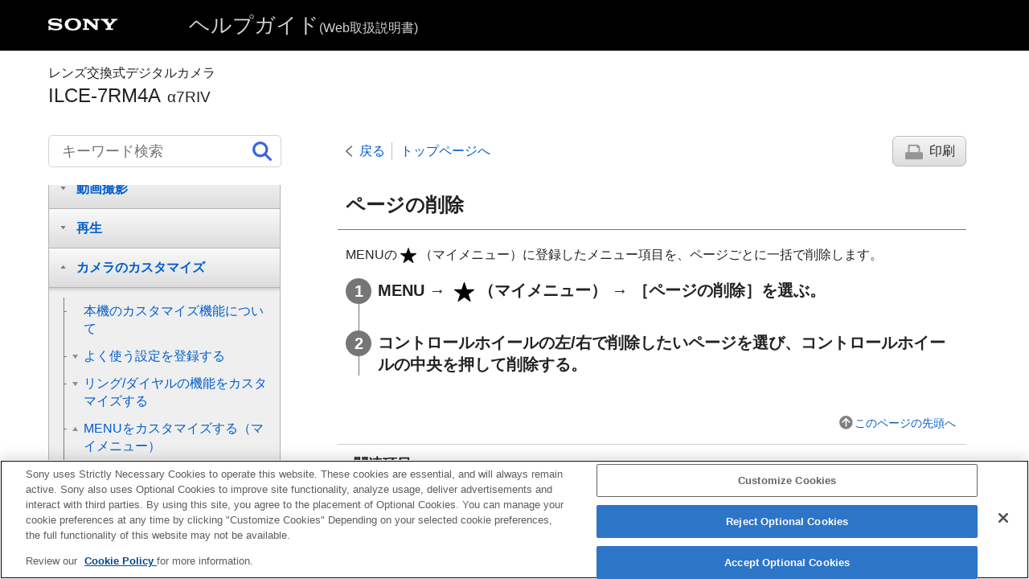

--- FILE ---
content_type: text/html
request_url: https://helpguide.sony.net/ilc/2060/v1/ja/contents/TP0002724398.html
body_size: 73514
content:
<!DOCTYPE html>
<html lang="ja" dir="ltr" data-manual-number="5-027-206-04(1)">
<head>
<!-- saved from url=(0016)http://localhost -->
<script src="https://assets.adobedtm.com/962889cb281b/3af702a3fc3d/launch-2f7ca77418cb.min.js" async></script>
<meta charset="utf-8" />
<meta http-equiv="X-UA-Compatible" content="IE=edge" />
<meta name="format-detection" content="telephone=no" />
<meta name="viewport" content="width=device-width" />
<meta name="author" content="Sony Corporation" />
<meta name="copyright" content="Copyright 2021 Sony Corporation" />
<meta name="description" content="" />
<meta name="keywords" content="レンズ交換式デジタルカメラ,ILCE-7RM4A,α7RIV" />

<title>ILCE-7RM4A | ヘルプガイド | ページの削除</title>
<link href="../common/css/master.css" rel="stylesheet" />
<!--[if lt IE 9]><link href="../common/css/master_ie8.css" rel="stylesheet" /><![endif]-->
<link href="../common/css/jp.css" rel="stylesheet" />
<link id="print_css" href="../common/css/print.css" rel="stylesheet" media="print" />
<!--[if lt IE 9]><script src="../common/js/html5shiv-printshiv.js"></script><![endif]-->
<script src="../search/resource.json" charset="utf-8"></script>
<script src="../common/js/search_library.js" charset="utf-8"></script>
<script src="../common/js/onload.js" charset="utf-8"></script>
<script src="../common/js/run_head.js" charset="utf-8"></script>

</head>
<body data-page-type="contents">

<header role="banner">
<div class="global">
<div class="inner"><img src="../common/img/logo.png" alt="SONY" class="global-logo" /><a href="../index.html" class="global-title">ヘルプガイド<span>(Web取扱説明書)</span></a></div>
</div><!-- /.global -->
<div class="manual-name">
<div class="inner">
<h1><span class="category-name">レンズ交換式デジタルカメラ</span><span class="model-name">ILCE-7RM4A<span class="model-number">α7RIV</span></span></h1>
</div>
</div><!-- /.manual-name -->
</header>

<div class="inner">
<div class="utility">
<ul class="utility-nav">
<li class="utility-menu"><a href="#menu"><img src="../common/img/icon_utility_menu.png" alt="menu" /></a></li>
<li class="utility-search"><a href="#header-search" id="header-search-toggle"><img src="../common/img/icon_utility_search.png" alt="キーワード検索" /></a></li>
</ul>
<form class="form-search" id="header-search" role="search" onsubmit="return false;">
<div><input type="text" id="id_search" class="form-search-input" value="" title="キーワード検索" aria-label="キーワード検索" onkeydown="fncSearchKeyDown(event.keyCode, this.value);" /><input type="image" id="id_search_button" class="form-search-button" alt="キーワード検索" src="../common/img/icon_search.svg" /></div>
</form>
</div><!-- /.utility -->

<noscript>
<div class="noscript">
<p>JavaScriptが無効になっています。</p>
<p>JavaScriptを有効にしてからページをリロード（再読み込み）してください。</p>
</div>
</noscript>

<ul class="page-nav">
<li class="back"><a href="javascript:history.back();">戻る</a></li>
<li class="top"><a href="../index.html">トップページへ</a></li>
<li class="print"><a href="javascript:openPrintWindow();">印刷</a></li>
</ul><!-- /.page-nav -->

<main role="main" id="main">
<h2 id="id_title">ページの削除</h2>
<div id="id_content">

<div class="abstract">
<p>MENUの<img src="image/s_menu_mymenu.png" alt="" />（<span class="uicontrol">マイメニュー</span>）に登録したメニュー項目を、ページごとに一括で削除します。</p>
</div>
<div class="taskbody">
  <ol class="step-list">
    <li class="step">
<div class="step-desc">
<span class="uicontrol">MENU</span> → <img src="image/s_menu_mymenu.png" alt="" />（<span class="uicontrol">マイメニュー</span>） → <span class="uicontrol">［ページの削除］</span>を選ぶ。</div> </li>
    <li class="step">
<div class="step-desc">コントロールホイールの左/右で削除したいページを選び、コントロールホイールの中央を押して削除する。</div> </li>
  </ol>
</div>

</div><!-- /#id_content -->
<div class="return-pagetop"><a href="#top">このページの先頭へ</a></div>

<aside role="complementary" class="related-topic">
<div class="related-topic">
<h3>関連項目</h3> 
<ul>
<li><a href="TP0002724395.html">項目の追加</a></li>
<li><a href="TP0002724399.html">全て削除</a></li>
</ul>
</div>
</aside>

<div id="questionnaire" class="questionnaire"></div>
<div class="topic-number"></div>
</main>

<div id="sub">
<div class="scrollable">
<nav role="navigation" id="menu">
<ul class="level1">
<li><button type="button"><span>各部の名称/画面表示</span></button>
<ul class="level2">
<li><button type="button"><span>各部の名称</span></button>
<ul class="level3">
<li><a href="TP0002728031.html"><span>本体前面</span></a></li>
<li><a href="TP0002728032.html"><span>本体背面</span></a></li>
<li><a href="TP0002728033.html"><span>本体上面</span></a></li>
<li><a href="TP0002728060.html"><span>本体側面</span></a></li>
<li><a href="TP0002728034.html"><span>本体底面</span></a></li>
</ul>
</li>
<li><button type="button"><span>基本的な操作</span></button>
<ul class="level3">
<li><a href="TP0002702554.html"><span>コントロールホイールの使いかた</span></a></li>
<li><a href="TP0002703446.html"><span>マルチセレクターの使いかた</span></a></li>
<li><a href="TP0002698506.html"><span>MENUの使いかた</span></a></li>
<li><a href="TP0002726151.html"><span>よく使う機能をボタンに割り当てる（<span class="uicontrol">カスタムキー</span>）</span></a></li>
<li><a href="TP0002687948.html"><span> <span class="uicontrol">Fn</span>（ファンクション）ボタンの使いかた（ファンクションメニュー）</span></a></li>
<li><a href="TP0002687917.html"><span>クイックナビの使いかた</span></a></li>
<li><a href="TP0002720611.html"><span>キーボードの使いかた</span></a></li>
</ul>
</li>
<li><button type="button"><span>画面表示</span></button>
<ul class="level3">
<li><a href="TP0002728039.html"><span>モニターに表示されるアイコン一覧</span></a></li>
<li><a href="TP0002697774.html"><span>画面表示を切り換える（撮影/再生）</span></a></li>
<li><a href="TP0002697839.html"><span> <span class="uicontrol"> DISPボタン </span>（<span class="uicontrol">背面モニター</span>/<span class="uicontrol">ファインダー</span>）</span></a></li>
</ul>
</li>
</ul>
</li>
<li><button type="button"><span>準備</span></button>
<ul class="level2">
<li><a href="TP0002728040.html"><span>本体と付属品を確認する</span></a></li>
<li><button type="button"><span>バッテリー（電池）を充電する</span></button>
<ul class="level3">
<li><a href="TP0002703418.html"><span>バッテリーを充電する（チャージャー）</span></a></li>
<li><a href="TP0002703419.html"><span>バッテリーを本機に入れる/取り出す</span></a></li>
<li><a href="TP0002703417.html"><span>パソコンに接続して充電する</span></a></li>
<li><a href="TP0002703420.html"><span>バッテリーの使用時間と撮影可能枚数</span></a></li>
<li><a href="TP0002709716.html"><span>外部電源で本機を使う</span></a></li>
<li><a href="TP0002688030.html"><span>バッテリーについてのご注意</span></a></li>
<li><a href="TP0002688225.html"><span>充電についてのご注意</span></a></li>
</ul>
</li>
<li><button type="button"><span>メモリーカード（別売）を入れる</span></button>
<ul class="level3">
<li><a href="TP0002703423.html"><span>メモリーカードを本機に入れる/取り出す</span></a></li>
<li><a href="TP0002710111.html"><span>使用できるメモリーカード</span></a></li>
<li><a href="TP0002703346.html"><span>メモリーカードについてのご注意</span></a></li>
</ul>
</li>
<li><button type="button"><span>レンズを取り付ける</span></button>
<ul class="level3">
<li><a href="TP0002703425.html"><span>レンズを取り付ける／取りはずす</span></a></li>
<li><a href="TP0002703430.html"><span>レンズフードを取り付ける</span></a></li>
</ul>
</li>
<li><button type="button"><span>アクセサリーを取り付ける</span></button>
<ul class="level3">
<li><a href="TP0002688035.html"><span>マウントアダプターについて</span></a></li>
<li><a href="TP0002688228.html"><span>マウントアダプターLA-EA1/LA-EA3/LA-EA5について</span></a></li>
<li><a href="TP0002703408.html"><span>マウントアダプターLA-EA2/LA-EA4について</span></a></li>
<li><a href="TP0002697833.html"><span>縦位置グリップについて</span></a></li>
<li><a href="TP0002728139.html"><span>マルチバッテリーアダプターキットについて</span></a></li>
</ul>
</li>
<li><a href="TP0002703428.html"><span>日付と時刻を設定する</span></a></li>
<li><a href="TP0002702552.html"><span>
    <span class="uicontrol">
      カメラ内ガイド
    </span>
  </span></a></li>
</ul>
</li>
<li><button type="button"><span>撮影</span></button>
<ul class="level2">
<li><a href="TP0002698507.html"><span>静止画を撮影する</span></a></li>
<li><button type="button"><span>フォーカス（ピント）を合わせる</span></button>
<ul class="level3">
<li><a href="TP0002702562.html"><span> <span class="uicontrol"> フォーカスモード </span> </span></a></li>
</ul>
</li>
<li><button type="button"><span>オートフォーカス</span></button>
<ul class="level3">
<li><a href="TP0002703340.html"><span> <span class="uicontrol"> フォーカスエリア </span> </span></a></li>
<li><a href="TP0002727446.html"><span><span class="uicontrol">フォーカスエリア限定</span></span></a></li>
<li><a href="TP0002703348.html"><span> 位相差AFについて </span></a></li>
<li><a href="TP0002720586.html"><span>フォーカススタンダード</span></a></li>
<li><a href="TP0002688286.html"><span><span class="uicontrol">フォーカスセット</span></span></a></li>
<li><a href="TP0002724385.html"><span> 縦横フォーカスエリア切換（静止画）</span></a></li>
<li><a href="TP0002688152.html"><span>
    <span class="uicontrol">
      AF/MFコントロール
    </span>
  </span></a></li>
<li><a href="TP0002688303.html"><span>シャッター半押しAF（静止画） </span></a></li>
<li><a href="TP0002688304.html"><span><span class="uicontrol">AFオン</span></span></a></li>
<li><a href="TP0002727447.html"><span>
  
    
    <span class="uicontrol"> 顔/瞳AF設定 </span>
    
  
  
</span></a></li>
<li><a href="TP0002711941.html"><span>ピント拡大中のAF（静止画）</span></a></li>
<li><a href="TP0002727457.html"><span>被写体を追尾する（トラッキング）</span></a></li>
<li><a href="TP0002720301.html"><span><span class="uicontrol">フォーカスホールド</span></span></a></li>
<li><a href="TP0002724386.html"><span> フォーカスエリア登録機能（静止画） </span></a></li>
<li><a href="TP0002724387.html"><span>登録フォーカスエリア消去（静止画）</span></a></li>
<li><a href="TP0002728041.html"><span><span class="uicontrol">フォーカスエリア枠色</span></span></a></li>
<li><a href="TP0002689119.html"><span><span class="uicontrol">プリAF（静止画）</span> </span></a></li>
<li><a href="TP0002687969.html"><span><span class="uicontrol">アイスタートAF（静止画）</span> </span></a></li>
<li><a href="TP0002703497.html"><span><span class="uicontrol">AF被写体追従感度</span>（静止画）</span></a></li>
<li><a href="TP0002709682.html"><span>AF-S時の優先設定</span></a></li>
<li><a href="TP0002709683.html"><span>AF-C時の優先設定</span></a></li>
<li><a href="TP0002697779.html"><span>AF補助光（静止画）</span></a></li>
<li><a href="TP0002703476.html"><span>フォーカスエリア自動消灯</span></a></li>
<li><a href="TP0002702567.html"><span>コンティニュアスAFエリア表示</span></a></li>
<li><a href="TP0002689120.html"><span>位相差AFエリア表示</span></a></li>
<li><a href="TP0002727448.html"><span> <span class="uicontrol"> フォーカス位置の循環 </span> </span></a></li>
<li><a href="TP0002688154.html"><span> <span class="uicontrol"> AF微調整 </span> </span></a></li>
<li><a href="TP0002727458.html"><span><span class="uicontrol">AF時の絞り駆動</span>（静止画）</span></a></li>
</ul>
</li>
<li><button type="button"><span>マニュアルフォーカス</span></button>
<ul class="level3">
<li><a href="TP0002687929.html"><span> <span class="uicontrol"> マニュアルフォーカス </span> </span></a></li>
<li><a href="TP0002687930.html"><span>ダイレクトマニュアルフォーカス（DMF）</span></a></li>
<li><a href="TP0002688156.html"><span><span class="uicontrol">ピント拡大</span> </span></a></li>
<li><a href="TP0002703341.html"><span><span class="uicontrol">MFアシスト（静止画）</span> </span></a></li>
<li><a href="TP0002688148.html"><span><span class="uicontrol">ピント拡大時間</span></span></a></li>
<li><a href="TP0002720109.html"><span><span class="uicontrol">ピント拡大初期倍率</span>（静止画） </span></a></li>
<li><a href="TP0002726139.html"><span>ピーキング設定</span></a></li>
</ul>
</li>
<li><button type="button"><span>ドライブ機能を使う（連写/セルフタイマー）</span></button>
<ul class="level3">
<li><a href="TP0002702575.html"><span> <span class="uicontrol"> ドライブモード </span> </span></a></li>
<li><a href="TP0002703343.html"><span> <span class="uicontrol"> 連続撮影 </span> </span></a></li>
<li><a href="TP0002724402.html"><span>連写残量表示</span></a></li>
<li><a href="TP0002688171.html"><span>セルフタイマー </span></a></li>
<li><a href="TP0002688172.html"><span><span class="uicontrol">セルフタイマー（連続）</span> </span></a></li>
<li><a href="TP0002688173.html"><span><span class="uicontrol">連続ブラケット</span> </span></a></li>
<li><a href="TP0002689122.html"><span><span class="uicontrol">1枚ブラケット</span> </span></a></li>
<li><a href="TP0002709987.html"><span>ブラケット撮影時のインジケーター</span></a></li>
<li><a href="TP0002697783.html"><span><span class="uicontrol">ホワイトバランスブラケット</span> </span></a></li>
<li><a href="TP0002688175.html"><span><span class="uicontrol">DROブラケット</span> </span></a></li>
<li><a href="TP0002708717.html"><span><span class="uicontrol">ブラケット設定</span></span></a></li>
</ul>
</li>
<li><button type="button"><span>インターバル撮影をする</span></button>
<ul class="level3">
<li><a href="TP0002727449.html"><span><span class="uicontrol">インターバル撮影機能</span></span></a></li>
</ul>
</li>
<li><button type="button"><span>タッチ機能を使う</span></button>
<ul class="level3">
<li><a href="TP0002704757.html"><span><span class="uicontrol">タッチ操作</span> </span></a></li>
<li><a href="TP0002726178.html"><span><span class="uicontrol">タッチパネル/タッチパッド</span></span></a></li>
<li><a href="TP0002720619.html"><span><span class="uicontrol">タッチ操作時の機能</span>：<span class="uicontrol">タッチフォーカス</span></span></a></li>
<li><a href="TP0002727450.html"><span> <span class="uicontrol"> タッチ操作時の機能 </span>：<span class="uicontrol">タッチトラッキング</span></span></a></li>
<li><a href="TP0002726120.html"><span> <span class="uicontrol"> タッチパッド設定 </span> </span></a></li>
</ul>
</li>
<li><button type="button"><span>静止画の画像サイズ/画質を選ぶ</span></button>
<ul class="level3">
<li><a href="TP0002726142.html"><span>ファイル形式（静止画）</span></a></li>
<li><a href="TP0002711962.html"><span>RAW記録方式 （静止画）</span></a></li>
<li><a href="TP0002726141.html"><span>JPEG画質（静止画）</span></a></li>
<li><a href="TP0002726140.html"><span>JPEG画像サイズ（静止画）</span></a></li>
<li><a href="TP0002698510.html"><span><span class="uicontrol">横縦比（静止画）</span> </span></a></li>
<li><a href="TP0002687974.html"><span><span class="uicontrol">APS-C/Super 35mm</span> </span></a></li>
<li><a href="TP0002726401.html"><span>撮影範囲（画角）について</span></a></li>
</ul>
</li>
<li><button type="button"><span>撮影モードを変える</span></button>
<ul class="level3">
<li><a href="TP0002726118.html"><span>モードダイヤルの機能一覧</span></a></li>
<li><a href="TP0002688125.html"><span><span class="uicontrol">おまかせオート</span> </span></a></li>
<li><a href="TP0002698484.html"><span>シーン認識について</span></a></li>
<li><a href="TP0002697762.html"><span><span class="uicontrol">プログラムオート</span> </span></a></li>
<li><a href="TP0002697764.html"><span>
    <span class="uicontrol">
      絞り優先
    </span>
  </span></a></li>
<li><a href="TP0002688132.html"><span><span class="uicontrol">シャッタースピード優先</span> </span></a></li>
<li><a href="TP0002703012.html"><span><span class="uicontrol">マニュアル露出</span> </span></a></li>
<li><a href="TP0002702556.html"><span>バルブ撮影</span></a></li>
<li><a href="TP0002688136.html"><span>呼び出し（撮影設定1/撮影設定2） </span></a></li>
<li><a href="TP0002697767.html"><span> <span class="uicontrol">動画</span>：<span class="uicontrol">露出モード</span> </span></a></li>
<li><a href="TP0002724389.html"><span>スロー&amp;クイックモーション：露出モード</span></a></li>
</ul>
</li>
<li><button type="button"><span>露出/測光をコントロールする</span></button>
<ul class="level3">
<li><a href="TP0002697780.html"><span> <span class="uicontrol"> 露出補正 </span> </span></a></li>
<li><a href="TP0002689121.html"><span><span class="uicontrol">露出補正値のリセット</span></span></a></li>
<li><a href="TP0002688167.html"><span><span class="uicontrol">ダイヤル露出補正</span> </span></a></li>
<li><a href="TP0002698523.html"><span><span class="uicontrol">露出設定ガイド</span> </span></a></li>
<li><a href="TP0002688166.html"><span><span class="uicontrol">露出値ステップ幅</span> </span></a></li>
<li><a href="TP0002688160.html"><span><span class="uicontrol">測光モード</span> </span></a></li>
<li><a href="TP0002726143.html"><span><span class="uicontrol">マルチ測光時の顔優先</span> </span></a></li>
<li><a href="TP0002720589.html"><span>スポット測光位置</span></a></li>
<li><a href="TP0002688161.html"><span>
    <span class="uicontrol">AEロック</span>
  </span></a></li>
<li><a href="TP0002688162.html"><span><span class="uicontrol">シャッター半押しAEL（静止画）</span> </span></a></li>
<li><a href="TP0002720590.html"><span>露出基準調整</span></a></li>
<li><a href="TP0002688163.html"><span><span class="uicontrol">露出補正の影響</span>　 </span></a></li>
<li><a href="TP0002726175.html"><span>
    ゼブラ設定
  </span></a></li>
</ul>
</li>
<li><button type="button"><span>明るさ/コントラストを自動補正する</span></button>
<ul class="level3">
<li><a href="TP0002698514.html"><span><span class="uicontrol">Dレンジオプティマイザー</span>（DRO） </span></a></li>
</ul>
</li>
<li><button type="button"><span>ISO感度を選ぶ</span></button>
<ul class="level3">
<li><a href="TP0002702571.html"><span>
  
    
    <span class="uicontrol">ISO感度設定</span>：<span class="uicontrol">ISO感度</span>
    
  
  
</span></a></li>
<li><a href="TP0002727451.html"><span><span class="uicontrol">ISO感度設定</span>：<span class="uicontrol">ISO感度範囲限定</span></span></a></li>
<li><a href="TP0002709684.html"><span><span class="uicontrol">ISO感度設定</span>：<span class="uicontrol">ISO AUTO低速限界</span> </span></a></li>
</ul>
</li>
<li><button type="button"><span>ズームする</span></button>
<ul class="level3">
<li><a href="TP0002697770.html"><span>本機で使用できるズームの種類</span></a></li>
<li><a href="TP0002689117.html"><span>全画素超解像ズーム/デジタルズーム（ズーム）</span></a></li>
<li><a href="TP0002688140.html"><span><span class="uicontrol">ズーム設定</span> </span></a></li>
<li><a href="TP0002702557.html"><span>ズーム倍率について</span></a></li>
<li><a href="TP0002703448.html"><span><span class="uicontrol">ズームリング操作方向</span></span></a></li>
</ul>
</li>
<li><button type="button"><span>ホワイトバランス</span></button>
<ul class="level3">
<li><a href="TP0002702566.html"><span><span class="uicontrol">ホワイトバランス</span></span></a></li>
<li><a href="TP0002720596.html"><span> <span class="uicontrol"> AWB時の優先設定 </span> </span></a></li>
<li><a href="TP0002698515.html"><span>基準になる白色を取得してホワイトバランスを設定する（カスタムホワイトバランス）</span></a></li>
<li><a href="TP0002727452.html"><span><span class="uicontrol">シャッターAWBロック</span>（静止画）</span></a></li>
</ul>
</li>
<li><button type="button"><span>画像の仕上がりを設定する</span></button>
<ul class="level3">
<li><a href="TP0002697786.html"><span> <span class="uicontrol"> クリエイティブスタイル </span> </span></a></li>
<li><a href="TP0002698516.html"><span><span class="uicontrol">ピクチャーエフェクト</span> </span></a></li>
<li><a href="TP0002687965.html"><span><span class="uicontrol">色空間（静止画）</span> </span></a></li>
</ul>
</li>
<li><button type="button"><span>シャッターの設定</span></button>
<ul class="level3">
<li><a href="TP0002720594.html"><span>フリッカーレス撮影（静止画）</span></a></li>
<li><a href="TP0002687971.html"><span><span class="uicontrol">レンズなしレリーズ</span> </span></a></li>
<li><a href="TP0002708718.html"><span>メモリーカードなしレリーズ</span></a></li>
<li><a href="TP0002704667.html"><span><span class="uicontrol">サイレント撮影</span>（静止画） </span></a></li>
<li><a href="TP0002687972.html"><span><span class="uicontrol">電子先幕シャッター</span> </span></a></li>
</ul>
</li>
<li><button type="button"><span>手ブレを補正する</span></button>
<ul class="level3">
<li><a href="TP0002697793.html"><span>手ブレ補正</span></a></li>
<li><a href="TP0002707996.html"><span><span class="uicontrol">手ブレ補正設定</span></span></a></li>
</ul>
</li>
<li><button type="button"><span>レンズ補正</span></button>
<ul class="level3">
<li><a href="TP0002726398.html"><span><span class="uicontrol">レンズ補正</span> </span></a></li>
</ul>
</li>
<li><button type="button"><span>ノイズリダクション</span></button>
<ul class="level3">
<li><a href="TP0002688186.html"><span>長秒時NR（静止画）</span></a></li>
<li><a href="TP0002703345.html"><span>高感度NR（静止画）</span></a></li>
</ul>
</li>
<li><button type="button"><span>顔検出</span></button>
<ul class="level3">
<li><a href="TP0002726145.html"><span><span class="uicontrol">登録顔優先</span></span></a></li>
<li><a href="TP0002687958.html"><span><span class="uicontrol">個人顔登録</span>（<span class="uicontrol">新規登録</span>）</span></a></li>
<li><a href="TP0002687959.html"><span><span class="uicontrol">個人顔登録</span>（<span class="uicontrol">優先順序変更</span>）</span></a></li>
<li><a href="TP0002698517.html"><span><span class="uicontrol">個人顔登録</span>（<span class="uicontrol">削除</span>）</span></a></li>
</ul>
</li>
<li><button type="button"><span>より高解像の静止画を撮影する</span></button>
<ul class="level3">
<li><a href="TP0002726147.html"><span>より高解像の静止画を撮影する（<span class="uicontrol">ピクセルシフトマルチ撮影</span>）</span></a></li>
</ul>
</li>
<li><button type="button"><span>フラッシュを使う</span></button>
<ul class="level3">
<li><a href="TP0002702559.html"><span>
  
  
    
    フラッシュ（別売）を使う
    
  
</span></a></li>
<li><a href="TP0002687961.html"><span><span class="uicontrol">赤目軽減発光</span> </span></a></li>
<li><a href="TP0002697773.html"><span><span class="uicontrol">フラッシュモード</span> </span></a></li>
<li><a href="TP0002698509.html"><span><span class="uicontrol">調光補正</span> </span></a></li>
<li><a href="TP0002703449.html"><span>FELロック</span></a></li>
<li><a href="TP0002728044.html"><span><span class="uicontrol">外部フラッシュ設定</span></span></a></li>
<li><a href="TP0002720606.html"><span><span class="uicontrol">ワイヤレスフラッシュ</span></span></a></li>
<li><a href="TP0002720609.html"><span>シンクロターミナルコード付きフラッシュを使う </span></a></li>
</ul>
</li>
</ul>
</li>
<li><button type="button"><span>動画撮影</span></button>
<ul class="level2">
<li><a href="TP0002687919.html"><span>動画を撮影する</span></a></li>
<li><a href="TP0002724392.html"><span>シャッターボタンで動画撮影</span></a></li>
<li><a href="TP0002703485.html"><span>動画の記録フォーマットについて</span></a></li>
<li><a href="TP0002697787.html"><span><span class="uicontrol">記録方式（動画）</span> </span></a></li>
<li><a href="TP0002697788.html"><span><span class="uicontrol">記録設定（動画）</span> </span></a></li>
<li><a href="TP0002720595.html"><span>スロー&amp;クイック設定</span></a></li>
<li><a href="TP0002726115.html"><span>プロキシー記録</span></a></li>
<li><a href="TP0002687943.html"><span><span class="uicontrol">音声記録</span> </span></a></li>
<li><a href="TP0002689109.html"><span><span class="uicontrol">音声レベル表示</span></span></a></li>
<li><a href="TP0002688178.html"><span><span class="uicontrol">録音レベル</span></span></a></li>
<li><a href="TP0002688179.html"><span><span class="uicontrol">音声出力タイミング</span> </span></a></li>
<li><a href="TP0002687944.html"><span><span class="uicontrol">風音低減</span> </span></a></li>
<li><a href="TP0002703500.html"><span>ピクチャープロファイル</span></a></li>
<li><a href="TP0002710726.html"><span> <span class="uicontrol"> ガンマ表示アシスト </span> </span></a></li>
<li><a href="TP0002687945.html"><span><span class="uicontrol">オートスローシャッター（動画）</span> </span></a></li>
<li><a href="TP0002727453.html"><span><span class="uicontrol">ピント拡大初期倍率</span>（動画） </span></a></li>
<li><a href="TP0002702645.html"><span>AF駆動速度（動画）</span></a></li>
<li><a href="TP0002702628.html"><span>AF被写体追従感度（動画）</span></a></li>
<li><a href="TP0002703501.html"><span><span class="uicontrol">TC/UB設定</span></span></a></li>
<li><a href="TP0002709691.html"><span><span class="uicontrol">TC/UB表示切換</span> </span></a></li>
<li><a href="TP0002687946.html"><span><span class="uicontrol">MOVIE(動画)ボタン</span> </span></a></li>
<li><a href="TP0002704444.html"><span><span class="uicontrol">マーカー表示</span>（動画）</span></a></li>
<li><a href="TP0002704445.html"><span><span class="uicontrol">マーカー設定</span>（動画）</span></a></li>
<li><a href="TP0002709687.html"><span><span class="uicontrol">4K映像の出力先（動画）</span></span></a></li>
<li><a href="TP0002703490.html"><span>ビデオライトモード</span></a></li>
</ul>
</li>
<li><button type="button"><span>再生</span></button>
<ul class="level2">
<li><button type="button"><span>画像を見る</span></button>
<ul class="level3">
<li><a href="TP0002687979.html"><span>静止画を再生する</span></a></li>
<li><a href="TP0002702564.html"><span>再生画像を拡大する（拡大）</span></a></li>
<li><a href="TP0002687986.html"><span>記録画像を自動的に回転させる（<span class="uicontrol">記録画像の回転表示</span>）</span></a></li>
<li><a href="TP0002687988.html"><span>画像を回転する（<span class="uicontrol">回転</span>）</span></a></li>
<li><a href="TP0002720107.html"><span><span class="uicontrol">拡大の初期倍率</span></span></a></li>
<li><a href="TP0002720106.html"><span><span class="uicontrol">拡大の初期位置</span> </span></a></li>
<li><a href="TP0002698519.html"><span>動画を再生する</span></a></li>
<li><a href="TP0002687992.html"><span><span class="uicontrol">音量設定</span> </span></a></li>
<li><a href="TP0002720114.html"><span><span class="uicontrol">動画から静止画作成</span></span></a></li>
<li><a href="TP0002687980.html"><span>一覧表示で再生する（<span class="uicontrol">一覧表示</span>）</span></a></li>
<li><a href="TP0002726146.html"><span>画像間をジャンプ移動する方法を設定する（<span class="uicontrol">画像送り設定</span>）</span></a></li>
<li><a href="TP0002687985.html"><span>静止画と動画を切り換える（<span class="uicontrol">ビューモード</span>）</span></a></li>
<li><a href="TP0002726117.html"><span><span class="uicontrol">グループ表示</span></span></a></li>
<li><a href="TP0002727454.html"><span><span class="uicontrol">インターバル連続再生</span></span></a></li>
<li><a href="TP0002727455.html"><span><span class="uicontrol">インターバル再生速度</span></span></a></li>
<li><a href="TP0002720599.html"><span>再生するメモリーカードを選ぶ（<span class="uicontrol">再生メディア選択</span>）</span></a></li>
<li><a href="TP0002720600.html"><span>メモリーカード間で画像をコピーする（<span class="uicontrol">コピー</span>）</span></a></li>
<li><a href="TP0002687987.html"><span>スライドショーで再生する（<span class="uicontrol">スライドショー</span>）</span></a></li>
</ul>
</li>
<li><button type="button"><span>プロテクト（保護）する</span></button>
<ul class="level3">
<li><a href="TP0002687989.html"><span>画像を保護する（<span class="uicontrol">プロテクト</span>）</span></a></li>
</ul>
</li>
<li><button type="button"><span>レーティング（ランク分け）を設定する</span></button>
<ul class="level3">
<li><a href="TP0002726148.html"><span><span class="uicontrol">レーティング</span></span></a></li>
<li><a href="TP0002726149.html"><span><span class="uicontrol">レーティング設定(カスタムキー)</span></span></a></li>
</ul>
</li>
<li><button type="button"><span>プリント指定する（DPOF）</span></button>
<ul class="level3">
<li><a href="TP0002688276.html"><span>プリント指定する（<span class="uicontrol">プリント指定</span>）</span></a></li>
</ul>
</li>
<li><button type="button"><span>画像を削除する</span></button>
<ul class="level3">
<li><a href="TP0002687981.html"><span>表示中の画像を削除する</span></a></li>
<li><a href="TP0002687982.html"><span>不要な画像を選んで削除する（削除）</span></a></li>
<li><a href="TP0002688000.html"><span><span class="uicontrol">削除確認画面</span> </span></a></li>
</ul>
</li>
<li><button type="button"><span>テレビで見る</span></button>
<ul class="level3">
<li><a href="TP0002697794.html"><span>HDMIケーブルを使ってテレビで見る</span></a></li>
</ul>
</li>
</ul>
</li>
<li><button type="button"><span>カメラのカスタマイズ</span></button>
<ul class="level2">
<li><a href="TP0002728101.html"><span>本機のカスタマイズ機能について</span></a></li>
<li><button type="button"><span>よく使う設定を登録する</span></button>
<ul class="level3">
<li><a href="TP0002687947.html"><span><span class="uicontrol">登録（撮影設定1/撮影設定2）</span> </span></a></li>
<li><a href="TP0002726177.html"><span><span class="uicontrol">メディア選択</span>（<span class="uicontrol">登録呼び出し</span>）</span></a></li>
<li><a href="TP0002724393.html"><span>カスタム撮影設定登録</span></a></li>
</ul>
</li>
<li><button type="button"><span>リング/ダイヤルの機能をカスタマイズする</span></button>
<ul class="level3">
<li><a href="TP0002727466.html"><span>一時的にダイヤルの機能を変更する（<span class="uicontrol">マイダイヤル設定</span>）</span></a></li>
<li><a href="TP0002688182.html"><span><span class="uicontrol">ダイヤルの設定</span> </span></a></li>
<li><a href="TP0002726152.html"><span><span class="uicontrol">Av/Tvの回転方向</span></span></a></li>
<li><a href="TP0002724394.html"><span>操作部のロック</span></a></li>
<li><a href="TP0002727460.html"><span><span class="uicontrol">ファンクションリング(レンズ)</span></span></a></li>
</ul>
</li>
<li><button type="button"><span>MENUをカスタマイズする（マイメニュー）</span></button>
<ul class="level3">
<li><a href="TP0002724395.html"><span>項目の追加</span></a></li>
<li><a href="TP0002724396.html"><span>項目の並べ替え</span></a></li>
<li><a href="TP0002724397.html"><span>項目の削除</span></a></li>
<li><a href="TP0002724398.html"><span>ページの削除</span></a></li>
<li><a href="TP0002724399.html"><span>全て削除</span></a></li>
<li><a href="TP0002728047.html"><span>マイメニューから表示</span></a></li>
</ul>
</li>
<li><button type="button"><span>撮影前/撮影後に画像を確認する</span></button>
<ul class="level3">
<li><a href="TP0002687967.html"><span><span class="uicontrol">オートレビュー</span> </span></a></li>
<li><a href="TP0002688189.html"><span><span class="uicontrol">絞りプレビュー</span> </span></a></li>
<li><a href="TP0002688190.html"><span><span class="uicontrol">撮影結果プレビュー</span> </span></a></li>
<li><a href="TP0002687968.html"><span><span class="uicontrol">ライブビュー表示</span> </span></a></li>
</ul>
</li>
<li><button type="button"><span>モニター/ファインダーの設定</span></button>
<ul class="level3">
<li><a href="TP0002698518.html"><span><span class="uicontrol">グリッドライン</span> </span></a></li>
<li><a href="TP0002687970.html"><span><span class="uicontrol">FINDER/MONITOR</span></span></a></li>
<li><a href="TP0002697795.html"><span><span class="uicontrol">モニター明るさ</span> </span></a></li>
<li><a href="TP0002697796.html"><span><span class="uicontrol">ファインダー明るさ</span> </span></a></li>
<li><a href="TP0002689112.html"><span><span class="uicontrol">ファインダー色温度</span> </span></a></li>
<li><a href="TP0002711942.html"><span><span class="uicontrol">ファインダーフレームレート</span>（静止画）</span></a></li>
<li><a href="TP0002688001.html"><span><span class="uicontrol">表示画質</span> </span></a></li>
<li><a href="TP0002709685.html"><span><span class="uicontrol">ブライトモニタリング</span> </span></a></li>
</ul>
</li>
<li><button type="button"><span>メモリーカードの設定</span></button>
<ul class="level3">
<li><a href="TP0002688200.html"><span><span class="uicontrol">フォーマット</span> </span></a></li>
<li><a href="TP0002728048.html"><span>ファイル/フォルダー設定（静止画）</span></a></li>
<li><a href="TP0002728049.html"><span>ファイル設定（動画）</span></a></li>
<li><a href="TP0002688206.html"><span><span class="uicontrol">メディア残量表示</span> </span></a></li>
<li><a href="TP0002726158.html"><span><span class="uicontrol">記録メディア設定</span>：<span class="uicontrol">優先記録メディア</span></span></a></li>
<li><a href="TP0002726159.html"><span><span class="uicontrol">記録メディア設定</span>：<span class="uicontrol">記録モード</span></span></a></li>
<li><a href="TP0002726160.html"><span> <span class="uicontrol"> 記録メディア設定</span>：<span class="uicontrol">記録メディア自動切換</span></span></a></li>
<li><a href="TP0002688205.html"><span><span class="uicontrol">管理ファイル修復</span> </span></a></li>
</ul>
</li>
<li><button type="button"><span>本体の設定</span></button>
<ul class="level3">
<li><a href="TP0002698520.html"><span><span class="uicontrol">電子音</span> </span></a></li>
<li><a href="TP0002698522.html"><span><span class="uicontrol">パワーセーブ開始時間</span> </span></a></li>
<li><a href="TP0002720729.html"><span>自動電源OFF温度</span></a></li>
<li><a href="TP0002703407.html"><span><span class="uicontrol">赤外線リモコン</span> </span></a></li>
<li><a href="TP0002688193.html"><span><span class="uicontrol">HDMI設定</span>：<span class="uicontrol">HDMI解像度</span> </span></a></li>
<li><a href="TP0002703502.html"><span><span class="uicontrol">HDMI設定</span>：<span class="uicontrol">24p/60p出力切換（動画）</span></span></a></li>
<li><a href="TP0002688197.html"><span><span class="uicontrol">HDMI設定</span>：<span class="uicontrol">HDMI情報表示</span> </span></a></li>
<li><a href="TP0002703503.html"><span><span class="uicontrol">HDMI設定</span>：<span class="uicontrol">TC出力（動画）</span></span></a></li>
<li><a href="TP0002703504.html"><span><span class="uicontrol">HDMI設定</span>：<span class="uicontrol">レックコントロール（動画）</span></span></a></li>
<li><a href="TP0002688194.html"><span><span class="uicontrol">HDMI設定</span>：<span class="uicontrol">HDMI機器制御</span> </span></a></li>
<li><a href="TP0002688195.html"><span><span class="uicontrol">USB接続</span> </span></a></li>
<li><a href="TP0002688196.html"><span><span class="uicontrol">USB LUN設定</span></span></a></li>
<li><a href="TP0002697440.html"><span>USB給電</span></a></li>
<li><a href="TP0002728050.html"><span><span class="uicontrol">設定の保存/読込</span></span></a></li>
<li><a href="TP0002688198.html"><span><span class="uicontrol">日時設定</span> </span></a></li>
<li><a href="TP0002688199.html"><span><span class="uicontrol">エリア設定</span> </span></a></li>
<li><a href="TP0002709688.html"><span><span class="uicontrol">著作権情報</span> </span></a></li>
<li><a href="TP0002688207.html"><span><span class="uicontrol">バージョン表示</span> </span></a></li>
<li><a href="TP0002688208.html"><span><span class="uicontrol">認証マーク表示</span> </span></a></li>
<li><a href="TP0002727461.html"><span> IPTC情報 </span></a></li>
<li><a href="TP0002727462.html"><span><span class="uicontrol">シリアル番号書き込み</span></span></a></li>
<li><a href="TP0002688005.html"><span><span class="uicontrol">デモモード</span> </span></a></li>
<li><a href="TP1002098978.html"><span><span class="uicontrol">プライバシー通知</span></span></a></li>
</ul>
</li>
<li><button type="button"><span>カメラを初期設定に戻す</span></button>
<ul class="level3">
<li><a href="TP0002688209.html"><span><span class="uicontrol">設定リセット</span> </span></a></li>
</ul>
</li>
</ul>
</li>
<li><button type="button"><span>ネットワーク機能を使う</span></button>
<ul class="level2">
<li><button type="button"><span>スマートフォンで本機を操作する</span></button>
<ul class="level3">
<li><a href="TP0002697803.html"><span>Imaging Edge Mobileについて</span></a></li>
<li><a href="TP0002720612.html"><span><span class="uicontrol">スマートフォン操作設定</span> </span></a></li>
<li><a href="TP0002697798.html"><span>スマートフォンで操作する（NFCワンタッチリモート）</span></a></li>
<li><a href="TP0002720097.html"><span>Android搭載スマートフォンで操作する（QRコード）</span></a></li>
<li><a href="TP0002697797.html"><span> Android搭載スマートフォンで操作する（SSID）</span></a></li>
<li><a href="TP0002720098.html"><span>iPhoneまたはiPadで操作する（QRコード）</span></a></li>
<li><a href="TP0002697799.html"><span> iPhoneまたはiPadで操作する（SSID）</span></a></li>
</ul>
</li>
<li><button type="button"><span>スマートフォンに画像を転送する</span></button>
<ul class="level3">
<li><a href="TP0002697801.html"><span><span class="uicontrol">スマートフォン転送機能</span>：<span class="uicontrol">スマートフォン転送</span> </span></a></li>
<li><a href="TP0002726119.html"><span><span class="uicontrol">スマートフォン転送機能</span>：転送対象（プロキシー動画）</span></a></li>
<li><a href="TP0002728051.html"><span>スマートフォン転送機能：<span class="uicontrol">電源OFF中の接続</span></span></a></li>
<li><a href="TP0002697802.html"><span>スマートフォンにワンタッチで転送する（NFCワンタッチシェアリング）</span></a></li>
</ul>
</li>
<li><button type="button"><span>スマートフォンから位置情報を取得する</span></button>
<ul class="level3">
<li><a href="TP0002720731.html"><span> 位置情報連動設定 </span></a></li>
</ul>
</li>
<li><button type="button"><span>Bluetooth通信のリモコンを使う</span></button>
<ul class="level3">
<li><a href="TP0002728052.html"><span><span class="uicontrol">Bluetoothリモコン</span> </span></a></li>
</ul>
</li>
<li><button type="button"><span>テレビに画像を転送する</span></button>
<ul class="level3">
<li><a href="TP0002688013.html"><span><span class="uicontrol">テレビ鑑賞</span> </span></a></li>
</ul>
</li>
<li><button type="button"><span>ネットワークの設定を変更する</span></button>
<ul class="level3">
<li><a href="TP0002688014.html"><span><span class="uicontrol">飛行機モード</span> </span></a></li>
<li><a href="TP0002688015.html"><span><span class="uicontrol">Wi-Fi設定</span>：<span class="uicontrol">アクセスポイント簡単登録</span> </span></a></li>
<li><a href="TP0002688016.html"><span><span class="uicontrol">Wi-Fi設定</span>：<span class="uicontrol">アクセスポイント手動登録</span> </span></a></li>
<li><a href="TP0002728053.html"><span><span class="uicontrol">Wi-Fi設定</span>: <span class="uicontrol">周波数帯</span> </span></a></li>
<li><a href="TP0002728054.html"><span><span class="uicontrol">Wi-Fi設定</span>: <span class="uicontrol">Wi-Fi情報表示</span> </span></a></li>
<li><a href="TP0002688019.html"><span>Wi-Fi設定：<span class="uicontrol">SSID・PWリセット</span> </span></a></li>
<li><a href="TP0002720585.html"><span>Bluetooth設定</span></a></li>
<li><a href="TP0002688017.html"><span><span class="uicontrol">機器名称変更</span> </span></a></li>
<li><a href="TP0002724401.html"><span>ルート証明書の読み込み</span></a></li>
<li><a href="TP0002728055.html"><span><span class="uicontrol">セキュリティ(IPsec)</span> </span></a></li>
<li><a href="TP0002689114.html"><span><span class="uicontrol">ネットワーク設定リセット</span></span></a></li>
</ul>
</li>
</ul>
</li>
<li><button type="button"><span>パソコンでできること</span></button>
<ul class="level2">
<li><a href="TP0002697811.html"><span>パソコンの推奨環境</span></a></li>
<li><button type="button"><span>パソコンへ画像を取り込んで活用する</span></button>
<ul class="level3">
<li><a href="TP0002702563.html"><span>PlayMemories Homeでできること</span></a></li>
<li><a href="TP0002697817.html"><span>PlayMemories Homeをインストールする</span></a></li>
<li><a href="TP0002688025.html"><span>本機とパソコンを接続する</span></a></li>
<li><a href="TP1002001980.html"><span>パソコン用ソフトウェアを使わずに画像をパソコンに取り込む</span></a></li>
<li><a href="TP0002688220.html"><span>パソコンとの接続を切断する</span></a></li>
</ul>
</li>
<li><button type="button"><span>パソコンで本機を操作する</span></button>
<ul class="level3">
<li><a href="TP0002728056.html"><span>パソコンから本機を操作する（<span class="uicontrol">PCリモート機能</span>）</span></a></li>
</ul>
</li>
<li><button type="button"><span>パソコンに画像を転送する</span></button>
<ul class="level3">
<li><a href="TP0002697806.html"><span><span class="uicontrol">パソコン保存</span> </span></a></li>
<li><a href="TP0002724403.html"><span>FTP転送機能</span></a></li>
</ul>
</li>
<li><button type="button"><span>RAW画像を現像する/リモート撮影する（Imaging Edge Desktop）</span></button>
<ul class="level3">
<li><a href="TP0002726399.html"><span>
  
    
    Imaging Edge Desktopについて
    
  
  
</span></a></li>
</ul>
</li>
<li><button type="button"><span>動画のディスクを作成する</span></button>
<ul class="level3">
<li><a href="TP0002697812.html"><span>作成するディスクを決める</span></a></li>
<li><a href="TP0002697813.html"><span>ハイビジョン画質でブルーレイディスクを作成する</span></a></li>
<li><a href="TP0002697814.html"><span>ハイビジョン画質でDVD（AVCHD記録ディスク）を作成する</span></a></li>
<li><a href="TP0002697815.html"><span>標準画質でDVDを作成する</span></a></li>
</ul>
</li>
</ul>
</li>
<li><button type="button"><span>MENU一覧</span></button>
<ul class="level2">
<li><a href="TP0002698506.html"><span>MENUの使いかた</span></a></li>
<li><button type="button"><span>撮影設定1</span></button>
<ul class="level3">
<li><a href="TP0002726142.html"><span>ファイル形式（静止画）</span></a></li>
<li><a href="TP0002711962.html"><span>RAW記録方式 （静止画）</span></a></li>
<li><a href="TP0002726141.html"><span>JPEG画質（静止画）</span></a></li>
<li><a href="TP0002726140.html"><span>JPEG画像サイズ（静止画）</span></a></li>
<li><a href="TP0002698510.html"><span><span class="uicontrol">横縦比（静止画）</span> </span></a></li>
<li><a href="TP0002687974.html"><span><span class="uicontrol">APS-C/Super 35mm</span> </span></a></li>
<li><a href="TP0002688186.html"><span>長秒時NR（静止画）</span></a></li>
<li><a href="TP0002703345.html"><span>高感度NR（静止画）</span></a></li>
<li><a href="TP0002687965.html"><span><span class="uicontrol">色空間（静止画）</span> </span></a></li>
<li><a href="TP0002726398.html"><span><span class="uicontrol">レンズ補正</span> </span></a></li>
<li><a href="TP0002702575.html"><span> <span class="uicontrol"> ドライブモード </span> </span></a></li>
<li><a href="TP0002708717.html"><span><span class="uicontrol">ブラケット設定</span></span></a></li>
<li><a href="TP0002727449.html"><span><span class="uicontrol">インターバル撮影機能</span></span></a></li>
<li><a href="TP0002726147.html"><span>より高解像の静止画を撮影する（<span class="uicontrol">ピクセルシフトマルチ撮影</span>）</span></a></li>
<li><a href="TP0002688136.html"><span>呼び出し（撮影設定1/撮影設定2） </span></a></li>
<li><a href="TP0002687947.html"><span><span class="uicontrol">登録（撮影設定1/撮影設定2）</span> </span></a></li>
<li><a href="TP0002726177.html"><span><span class="uicontrol">メディア選択</span>（<span class="uicontrol">登録呼び出し</span>）</span></a></li>
<li><a href="TP0002724393.html"><span>カスタム撮影設定登録</span></a></li>
<li><a href="TP0002702562.html"><span> <span class="uicontrol"> フォーカスモード </span> </span></a></li>
<li><a href="TP0002709682.html"><span>AF-S時の優先設定</span></a></li>
<li><a href="TP0002709683.html"><span>AF-C時の優先設定</span></a></li>
<li><a href="TP0002703340.html"><span> <span class="uicontrol"> フォーカスエリア </span> </span></a></li>
<li><a href="TP0002688286.html"><span><span class="uicontrol">フォーカスセット</span></span></a></li>
<li><a href="TP0002727446.html"><span><span class="uicontrol">フォーカスエリア限定</span></span></a></li>
<li><a href="TP0002724385.html"><span> 縦横フォーカスエリア切換（静止画）</span></a></li>
<li><a href="TP0002697779.html"><span>AF補助光（静止画）</span></a></li>
<li><a href="TP0002727447.html"><span>
  
    
    <span class="uicontrol"> 顔/瞳AF設定 </span>
    
  
  
</span></a></li>
<li><a href="TP0002703497.html"><span><span class="uicontrol">AF被写体追従感度</span>（静止画）</span></a></li>
<li><a href="TP0002727458.html"><span><span class="uicontrol">AF時の絞り駆動</span>（静止画）</span></a></li>
<li><a href="TP0002688303.html"><span>シャッター半押しAF（静止画） </span></a></li>
<li><a href="TP0002689119.html"><span><span class="uicontrol">プリAF（静止画）</span> </span></a></li>
<li><a href="TP0002687969.html"><span><span class="uicontrol">アイスタートAF（静止画）</span> </span></a></li>
<li><a href="TP0002724386.html"><span> フォーカスエリア登録機能（静止画） </span></a></li>
<li><a href="TP0002724387.html"><span>登録フォーカスエリア消去（静止画）</span></a></li>
<li><a href="TP0002728041.html"><span><span class="uicontrol">フォーカスエリア枠色</span></span></a></li>
<li><a href="TP0002703476.html"><span>フォーカスエリア自動消灯</span></a></li>
<li><a href="TP0002702567.html"><span>コンティニュアスAFエリア表示</span></a></li>
<li><a href="TP0002689120.html"><span>位相差AFエリア表示</span></a></li>
<li><a href="TP0002727448.html"><span> <span class="uicontrol"> フォーカス位置の循環 </span> </span></a></li>
<li><a href="TP0002688154.html"><span> <span class="uicontrol"> AF微調整 </span> </span></a></li>
<li><a href="TP0002697780.html"><span> <span class="uicontrol"> 露出補正 </span> </span></a></li>
<li><a href="TP0002689121.html"><span><span class="uicontrol">露出補正値のリセット</span></span></a></li>
<li><a href="TP0002702571.html"><span>
  
    
    <span class="uicontrol">ISO感度設定</span>：<span class="uicontrol">ISO感度</span>
    
  
  
</span></a></li>
<li><a href="TP0002727451.html"><span><span class="uicontrol">ISO感度設定</span>：<span class="uicontrol">ISO感度範囲限定</span></span></a></li>
<li><a href="TP0002709684.html"><span><span class="uicontrol">ISO感度設定</span>：<span class="uicontrol">ISO AUTO低速限界</span> </span></a></li>
<li><a href="TP0002688160.html"><span><span class="uicontrol">測光モード</span> </span></a></li>
<li><a href="TP0002726143.html"><span><span class="uicontrol">マルチ測光時の顔優先</span> </span></a></li>
<li><a href="TP0002720589.html"><span>スポット測光位置</span></a></li>
<li><a href="TP0002688166.html"><span><span class="uicontrol">露出値ステップ幅</span> </span></a></li>
<li><a href="TP0002688162.html"><span><span class="uicontrol">シャッター半押しAEL（静止画）</span> </span></a></li>
<li><a href="TP0002720590.html"><span>露出基準調整</span></a></li>
<li><a href="TP0002697773.html"><span><span class="uicontrol">フラッシュモード</span> </span></a></li>
<li><a href="TP0002698509.html"><span><span class="uicontrol">調光補正</span> </span></a></li>
<li><a href="TP0002688163.html"><span><span class="uicontrol">露出補正の影響</span>　 </span></a></li>
<li><a href="TP0002720606.html"><span><span class="uicontrol">ワイヤレスフラッシュ</span></span></a></li>
<li><a href="TP0002687961.html"><span><span class="uicontrol">赤目軽減発光</span> </span></a></li>
<li><a href="TP0002728044.html"><span><span class="uicontrol">外部フラッシュ設定</span></span></a></li>
<li><a href="TP0002702566.html"><span><span class="uicontrol">ホワイトバランス</span></span></a></li>
<li><a href="TP0002720596.html"><span> <span class="uicontrol"> AWB時の優先設定 </span> </span></a></li>
<li><a href="TP0002698514.html"><span><span class="uicontrol">Dレンジオプティマイザー</span>（DRO） </span></a></li>
<li><a href="TP0002697786.html"><span> <span class="uicontrol"> クリエイティブスタイル </span> </span></a></li>
<li><a href="TP0002698516.html"><span><span class="uicontrol">ピクチャーエフェクト</span> </span></a></li>
<li><a href="TP0002703500.html"><span>ピクチャープロファイル</span></a></li>
<li><a href="TP0002727452.html"><span><span class="uicontrol">シャッターAWBロック</span>（静止画）</span></a></li>
<li><a href="TP0002688156.html"><span><span class="uicontrol">ピント拡大</span> </span></a></li>
<li><a href="TP0002688148.html"><span><span class="uicontrol">ピント拡大時間</span></span></a></li>
<li><a href="TP0002720109.html"><span><span class="uicontrol">ピント拡大初期倍率</span>（静止画） </span></a></li>
<li><a href="TP0002711941.html"><span>ピント拡大中のAF（静止画）</span></a></li>
<li><a href="TP0002703341.html"><span><span class="uicontrol">MFアシスト（静止画）</span> </span></a></li>
<li><a href="TP0002726139.html"><span>ピーキング設定</span></a></li>
<li><a href="TP0002720594.html"><span>フリッカーレス撮影（静止画）</span></a></li>
<li><a href="TP0002687958.html"><span><span class="uicontrol">個人顔登録</span>（<span class="uicontrol">新規登録</span>）</span></a></li>
<li><a href="TP0002687959.html"><span><span class="uicontrol">個人顔登録</span>（<span class="uicontrol">優先順序変更</span>）</span></a></li>
<li><a href="TP0002698517.html"><span><span class="uicontrol">個人顔登録</span>（<span class="uicontrol">削除</span>）</span></a></li>
<li><a href="TP0002726145.html"><span><span class="uicontrol">登録顔優先</span></span></a></li>
</ul>
</li>
<li><button type="button"><span>撮影設定2</span></button>
<ul class="level3">
<li><a href="TP0002697767.html"><span> <span class="uicontrol">動画</span>：<span class="uicontrol">露出モード</span> </span></a></li>
<li><a href="TP0002724389.html"><span>スロー&amp;クイックモーション：露出モード</span></a></li>
<li><a href="TP0002697787.html"><span><span class="uicontrol">記録方式（動画）</span> </span></a></li>
<li><a href="TP0002697788.html"><span><span class="uicontrol">記録設定（動画）</span> </span></a></li>
<li><a href="TP0002720595.html"><span>スロー&amp;クイック設定</span></a></li>
<li><a href="TP0002726115.html"><span>プロキシー記録</span></a></li>
<li><a href="TP0002702645.html"><span>AF駆動速度（動画）</span></a></li>
<li><a href="TP0002702628.html"><span>AF被写体追従感度（動画）</span></a></li>
<li><a href="TP0002687945.html"><span><span class="uicontrol">オートスローシャッター（動画）</span> </span></a></li>
<li><a href="TP0002727453.html"><span><span class="uicontrol">ピント拡大初期倍率</span>（動画） </span></a></li>
<li><a href="TP0002687943.html"><span><span class="uicontrol">音声記録</span> </span></a></li>
<li><a href="TP0002688178.html"><span><span class="uicontrol">録音レベル</span></span></a></li>
<li><a href="TP0002689109.html"><span><span class="uicontrol">音声レベル表示</span></span></a></li>
<li><a href="TP0002688179.html"><span><span class="uicontrol">音声出力タイミング</span> </span></a></li>
<li><a href="TP0002687944.html"><span><span class="uicontrol">風音低減</span> </span></a></li>
<li><a href="TP0002704444.html"><span><span class="uicontrol">マーカー表示</span>（動画）</span></a></li>
<li><a href="TP0002704445.html"><span><span class="uicontrol">マーカー設定</span>（動画）</span></a></li>
<li><a href="TP0002703490.html"><span>ビデオライトモード</span></a></li>
<li><a href="TP0002724392.html"><span>シャッターボタンで動画撮影</span></a></li>
<li><a href="TP0002704667.html"><span><span class="uicontrol">サイレント撮影</span>（静止画） </span></a></li>
<li><a href="TP0002687972.html"><span><span class="uicontrol">電子先幕シャッター</span> </span></a></li>
<li><a href="TP0002687971.html"><span><span class="uicontrol">レンズなしレリーズ</span> </span></a></li>
<li><a href="TP0002708718.html"><span>メモリーカードなしレリーズ</span></a></li>
<li><a href="TP0002697793.html"><span>手ブレ補正</span></a></li>
<li><a href="TP0002707996.html"><span><span class="uicontrol">手ブレ補正設定</span></span></a></li>
<li><a href="TP0002689117.html"><span>全画素超解像ズーム/デジタルズーム（ズーム）</span></a></li>
<li><a href="TP0002688140.html"><span><span class="uicontrol">ズーム設定</span> </span></a></li>
<li><a href="TP0002703448.html"><span><span class="uicontrol">ズームリング操作方向</span></span></a></li>
<li><a href="TP0002697839.html"><span> <span class="uicontrol"> DISPボタン </span>（<span class="uicontrol">背面モニター</span>/<span class="uicontrol">ファインダー</span>）</span></a></li>
<li><a href="TP0002687970.html"><span><span class="uicontrol">FINDER/MONITOR</span></span></a></li>
<li><a href="TP0002711942.html"><span><span class="uicontrol">ファインダーフレームレート</span>（静止画）</span></a></li>
<li><a href="TP0002726175.html"><span>
    ゼブラ設定
  </span></a></li>
<li><a href="TP0002698518.html"><span><span class="uicontrol">グリッドライン</span> </span></a></li>
<li><a href="TP0002698523.html"><span><span class="uicontrol">露出設定ガイド</span> </span></a></li>
<li><a href="TP0002687968.html"><span><span class="uicontrol">ライブビュー表示</span> </span></a></li>
<li><a href="TP0002724402.html"><span>連写残量表示</span></a></li>
<li><a href="TP0002687967.html"><span><span class="uicontrol">オートレビュー</span> </span></a></li>
<li><a href="TP0002726151.html"><span>よく使う機能をボタンに割り当てる（<span class="uicontrol">カスタムキー</span>）</span></a></li>
<li><a href="TP0002687948.html"><span> <span class="uicontrol">Fn</span>（ファンクション）ボタンの使いかた（ファンクションメニュー）</span></a></li>
<li><a href="TP0002727466.html"><span>一時的にダイヤルの機能を変更する（<span class="uicontrol">マイダイヤル設定</span>）</span></a></li>
<li><a href="TP0002688182.html"><span><span class="uicontrol">ダイヤルの設定</span> </span></a></li>
<li><a href="TP0002726152.html"><span><span class="uicontrol">Av/Tvの回転方向</span></span></a></li>
<li><a href="TP0002688167.html"><span><span class="uicontrol">ダイヤル露出補正</span> </span></a></li>
<li><a href="TP0002727460.html"><span><span class="uicontrol">ファンクションリング(レンズ)</span></span></a></li>
<li><a href="TP0002720619.html"><span><span class="uicontrol">タッチ操作時の機能</span>：<span class="uicontrol">タッチフォーカス</span></span></a></li>
<li><a href="TP0002727450.html"><span> <span class="uicontrol"> タッチ操作時の機能 </span>：<span class="uicontrol">タッチトラッキング</span></span></a></li>
<li><a href="TP0002687946.html"><span><span class="uicontrol">MOVIE(動画)ボタン</span> </span></a></li>
<li><a href="TP0002724394.html"><span>操作部のロック</span></a></li>
<li><a href="TP0002698520.html"><span><span class="uicontrol">電子音</span> </span></a></li>
</ul>
</li>
<li><button type="button"><span>ネットワーク</span></button>
<ul class="level3">
<li><a href="TP0002697801.html"><span><span class="uicontrol">スマートフォン転送機能</span>：<span class="uicontrol">スマートフォン転送</span> </span></a></li>
<li><a href="TP0002726119.html"><span><span class="uicontrol">スマートフォン転送機能</span>：転送対象（プロキシー動画）</span></a></li>
<li><a href="TP0002728051.html"><span>スマートフォン転送機能：<span class="uicontrol">電源OFF中の接続</span></span></a></li>
<li><a href="TP0002697806.html"><span><span class="uicontrol">パソコン保存</span> </span></a></li>
<li><a href="TP0002724403.html"><span>FTP転送機能</span></a></li>
<li><a href="TP0002688013.html"><span><span class="uicontrol">テレビ鑑賞</span> </span></a></li>
<li><a href="TP0002720612.html"><span><span class="uicontrol">スマートフォン操作設定</span> </span></a></li>
<li><a href="TP0002728056.html"><span>パソコンから本機を操作する（<span class="uicontrol">PCリモート機能</span>）</span></a></li>
<li><a href="TP0002688014.html"><span><span class="uicontrol">飛行機モード</span> </span></a></li>
<li><a href="TP0002688015.html"><span><span class="uicontrol">Wi-Fi設定</span>：<span class="uicontrol">アクセスポイント簡単登録</span> </span></a></li>
<li><a href="TP0002688016.html"><span><span class="uicontrol">Wi-Fi設定</span>：<span class="uicontrol">アクセスポイント手動登録</span> </span></a></li>
<li><a href="TP0002728053.html"><span><span class="uicontrol">Wi-Fi設定</span>: <span class="uicontrol">周波数帯</span> </span></a></li>
<li><a href="TP0002728054.html"><span><span class="uicontrol">Wi-Fi設定</span>: <span class="uicontrol">Wi-Fi情報表示</span> </span></a></li>
<li><a href="TP0002688019.html"><span>Wi-Fi設定：<span class="uicontrol">SSID・PWリセット</span> </span></a></li>
<li><a href="TP0002720585.html"><span>Bluetooth設定</span></a></li>
<li><a href="TP0002720731.html"><span> 位置情報連動設定 </span></a></li>
<li><a href="TP0002728052.html"><span><span class="uicontrol">Bluetoothリモコン</span> </span></a></li>
<li><a href="TP0002688017.html"><span><span class="uicontrol">機器名称変更</span> </span></a></li>
<li><a href="TP0002724401.html"><span>ルート証明書の読み込み</span></a></li>
<li><a href="TP0002728055.html"><span><span class="uicontrol">セキュリティ(IPsec)</span> </span></a></li>
<li><a href="TP0002689114.html"><span><span class="uicontrol">ネットワーク設定リセット</span></span></a></li>
</ul>
</li>
<li><button type="button"><span>再生</span></button>
<ul class="level3">
<li><a href="TP0002687989.html"><span>画像を保護する（<span class="uicontrol">プロテクト</span>）</span></a></li>
<li><a href="TP0002687988.html"><span>画像を回転する（<span class="uicontrol">回転</span>）</span></a></li>
<li><a href="TP0002687982.html"><span>不要な画像を選んで削除する（削除）</span></a></li>
<li><a href="TP0002726148.html"><span><span class="uicontrol">レーティング</span></span></a></li>
<li><a href="TP0002726149.html"><span><span class="uicontrol">レーティング設定(カスタムキー)</span></span></a></li>
<li><a href="TP0002688276.html"><span>プリント指定する（<span class="uicontrol">プリント指定</span>）</span></a></li>
<li><a href="TP0002720600.html"><span>メモリーカード間で画像をコピーする（<span class="uicontrol">コピー</span>）</span></a></li>
<li><a href="TP0002720114.html"><span><span class="uicontrol">動画から静止画作成</span></span></a></li>
<li><a href="TP0002702564.html"><span>再生画像を拡大する（拡大）</span></a></li>
<li><a href="TP0002720107.html"><span><span class="uicontrol">拡大の初期倍率</span></span></a></li>
<li><a href="TP0002720106.html"><span><span class="uicontrol">拡大の初期位置</span> </span></a></li>
<li><a href="TP0002727454.html"><span><span class="uicontrol">インターバル連続再生</span></span></a></li>
<li><a href="TP0002727455.html"><span><span class="uicontrol">インターバル再生速度</span></span></a></li>
<li><a href="TP0002687987.html"><span>スライドショーで再生する（<span class="uicontrol">スライドショー</span>）</span></a></li>
<li><a href="TP0002720599.html"><span>再生するメモリーカードを選ぶ（<span class="uicontrol">再生メディア選択</span>）</span></a></li>
<li><a href="TP0002687985.html"><span>静止画と動画を切り換える（<span class="uicontrol">ビューモード</span>）</span></a></li>
<li><a href="TP0002687980.html"><span>一覧表示で再生する（<span class="uicontrol">一覧表示</span>）</span></a></li>
<li><a href="TP0002726117.html"><span><span class="uicontrol">グループ表示</span></span></a></li>
<li><a href="TP0002687986.html"><span>記録画像を自動的に回転させる（<span class="uicontrol">記録画像の回転表示</span>）</span></a></li>
<li><a href="TP0002726146.html"><span>画像間をジャンプ移動する方法を設定する（<span class="uicontrol">画像送り設定</span>）</span></a></li>
</ul>
</li>
<li><button type="button"><span>セットアップ</span></button>
<ul class="level3">
<li><a href="TP0002697795.html"><span><span class="uicontrol">モニター明るさ</span> </span></a></li>
<li><a href="TP0002697796.html"><span><span class="uicontrol">ファインダー明るさ</span> </span></a></li>
<li><a href="TP0002689112.html"><span><span class="uicontrol">ファインダー色温度</span> </span></a></li>
<li><a href="TP0002710726.html"><span> <span class="uicontrol"> ガンマ表示アシスト </span> </span></a></li>
<li><a href="TP0002687992.html"><span><span class="uicontrol">音量設定</span> </span></a></li>
<li><a href="TP0002688000.html"><span><span class="uicontrol">削除確認画面</span> </span></a></li>
<li><a href="TP0002688001.html"><span><span class="uicontrol">表示画質</span> </span></a></li>
<li><a href="TP0002698522.html"><span><span class="uicontrol">パワーセーブ開始時間</span> </span></a></li>
<li><a href="TP0002720729.html"><span>自動電源OFF温度</span></a></li>
<li><a href="TP0002688004.html"><span> <span class="uicontrol"> クリーニングモード </span> </span></a></li>
<li><a href="TP0002704757.html"><span><span class="uicontrol">タッチ操作</span> </span></a></li>
<li><a href="TP0002726178.html"><span><span class="uicontrol">タッチパネル/タッチパッド</span></span></a></li>
<li><a href="TP0002726120.html"><span> <span class="uicontrol"> タッチパッド設定 </span> </span></a></li>
<li><a href="TP0002688005.html"><span><span class="uicontrol">デモモード</span> </span></a></li>
<li><a href="TP0002703501.html"><span><span class="uicontrol">TC/UB設定</span></span></a></li>
<li><a href="TP0002703407.html"><span><span class="uicontrol">赤外線リモコン</span> </span></a></li>
<li><a href="TP0002688193.html"><span><span class="uicontrol">HDMI設定</span>：<span class="uicontrol">HDMI解像度</span> </span></a></li>
<li><a href="TP0002703502.html"><span><span class="uicontrol">HDMI設定</span>：<span class="uicontrol">24p/60p出力切換（動画）</span></span></a></li>
<li><a href="TP0002688197.html"><span><span class="uicontrol">HDMI設定</span>：<span class="uicontrol">HDMI情報表示</span> </span></a></li>
<li><a href="TP0002703503.html"><span><span class="uicontrol">HDMI設定</span>：<span class="uicontrol">TC出力（動画）</span></span></a></li>
<li><a href="TP0002703504.html"><span><span class="uicontrol">HDMI設定</span>：<span class="uicontrol">レックコントロール（動画）</span></span></a></li>
<li><a href="TP0002688194.html"><span><span class="uicontrol">HDMI設定</span>：<span class="uicontrol">HDMI機器制御</span> </span></a></li>
<li><a href="TP0002709687.html"><span><span class="uicontrol">4K映像の出力先（動画）</span></span></a></li>
<li><a href="TP0002688195.html"><span><span class="uicontrol">USB接続</span> </span></a></li>
<li><a href="TP0002688196.html"><span><span class="uicontrol">USB LUN設定</span></span></a></li>
<li><a href="TP0002697440.html"><span>USB給電</span></a></li>
<li><a href="TP0002688198.html"><span><span class="uicontrol">日時設定</span> </span></a></li>
<li><a href="TP0002688199.html"><span><span class="uicontrol">エリア設定</span> </span></a></li>
<li><a href="TP0002727461.html"><span> IPTC情報 </span></a></li>
<li><a href="TP0002709688.html"><span><span class="uicontrol">著作権情報</span> </span></a></li>
<li><a href="TP0002727462.html"><span><span class="uicontrol">シリアル番号書き込み</span></span></a></li>
<li><a href="TP0002688200.html"><span><span class="uicontrol">フォーマット</span> </span></a></li>
<li><a href="TP0002726158.html"><span><span class="uicontrol">記録メディア設定</span>：<span class="uicontrol">優先記録メディア</span></span></a></li>
<li><a href="TP0002726159.html"><span><span class="uicontrol">記録メディア設定</span>：<span class="uicontrol">記録モード</span></span></a></li>
<li><a href="TP0002726160.html"><span> <span class="uicontrol"> 記録メディア設定</span>：<span class="uicontrol">記録メディア自動切換</span></span></a></li>
<li><a href="TP0002728048.html"><span>ファイル/フォルダー設定（静止画）</span></a></li>
<li><a href="TP0002728049.html"><span>ファイル設定（動画）</span></a></li>
<li><a href="TP0002688205.html"><span><span class="uicontrol">管理ファイル修復</span> </span></a></li>
<li><a href="TP0002688206.html"><span><span class="uicontrol">メディア残量表示</span> </span></a></li>
<li><a href="TP0002688207.html"><span><span class="uicontrol">バージョン表示</span> </span></a></li>
<li><a href="TP0002688208.html"><span><span class="uicontrol">認証マーク表示</span> </span></a></li>
<li><a href="TP0002728050.html"><span><span class="uicontrol">設定の保存/読込</span></span></a></li>
<li><a href="TP0002688209.html"><span><span class="uicontrol">設定リセット</span> </span></a></li>
<li><a href="TP1002098978.html"><span><span class="uicontrol">プライバシー通知</span></span></a></li>
</ul>
</li>
<li><button type="button"><span>マイメニュー</span></button>
<ul class="level3">
<li><a href="TP0002724395.html"><span>項目の追加</span></a></li>
<li><a href="TP0002724396.html"><span>項目の並べ替え</span></a></li>
<li><a href="TP0002724397.html"><span>項目の削除</span></a></li>
<li><a href="TP0002724398.html"><span>ページの削除</span></a></li>
<li><a href="TP0002724399.html"><span>全て削除</span></a></li>
<li><a href="TP0002728047.html"><span>マイメニューから表示</span></a></li>
</ul>
</li>
</ul>
</li>
<li><button type="button"><span>使用上のご注意/本機について</span></button>
<ul class="level2">
<li><a href="TP0002727491.html"><span>使用上のご注意</span></a></li>
<li><a href="TP0002688041.html"><span>お手入れについて</span></a></li>
<li><button type="button"><span>イメージセンサーをクリーニングする</span></button>
<ul class="level3">
<li><a href="TP0002688004.html"><span> <span class="uicontrol"> クリーニングモード </span> </span></a></li>
</ul>
</li>
<li><a href="TP0002702560.html"><span>静止画の記録可能枚数</span></a></li>
<li><a href="TP0002702558.html"><span>動画の記録可能時間</span></a></li>
<li><a href="TP0002688033.html"><span>
  
  
    
    海外でバッテリーチャージャーを使う
    
  
</span></a></li>
<li><a href="TP0002688038.html"><span>AVCHD規格について</span></a></li>
<li><a href="TP0002688039.html"><span>ライセンスについて</span></a></li>
<li><a href="TP0002728057.html"><span>主な仕様</span></a></li>
<li><a href="TP0002697819.html"><span>商標について</span></a></li>
<li><a href="TP0002728058.html"><span>初期値一覧</span></a></li>
</ul>
</li>
<li><button type="button"><span>故障かな？と思ったら</span></button>
<ul class="level2">
<li><a href="TP0002688042.html"><span>困ったときにすること</span></a></li>
<li><a href="TP0002688272.html"><span>警告表示</span></a></li>
</ul>
</li>
</ul>
<div class="nav_link_helpguide" style="display:none;">
<p></p>
<p style="word-break : break-all;"><a href=""></a></p></div>
</nav>

<footer role="contentinfo">
<div class="manual-number" dir="ltr">5-027-206-04(1)</div>
<div class="manual-copyright" dir="ltr">Copyright 2021 Sony Corporation</div>
</footer>
</div>
</div><!-- /.sub -->
<div class="return-pagetop-s"><a href="#top"><img src="../common/img/arrow_return_pagetop_s.png" alt="このページの先頭へ" /></a></div>
</div><!-- /.inner -->
<script src="../common/js/jquery.min.js" type="text/javascript" charset="utf-8"></script>
<script src="../common/js/run_foot.js" type="text/javascript" charset="utf-8"></script>
</body>
</html>
